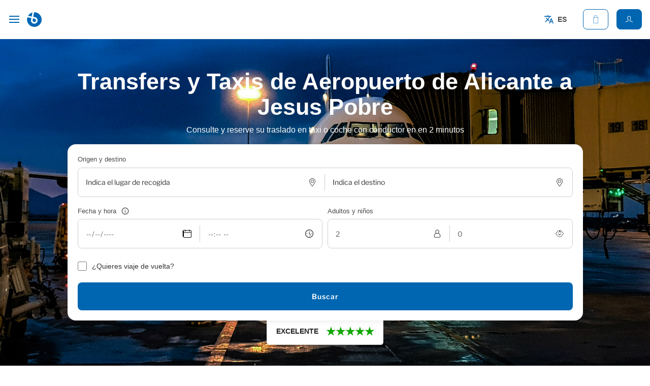

--- FILE ---
content_type: text/css
request_url: https://www.mitaxi.net/wp-content/themes/mitaxi/style.css?ver=20250415
body_size: 4645
content:
/*
Theme Name: Tema MiTaxi
Theme URL:
Description: Diseño MiTaxi
Author: Oscar Granados
Author
Template: twentyseventeen
Version: 1.0.0
Text Diseño MiTaxi para Wordpress
*/

#wpadminbar {
    display: none;
}

html {
    scroll-behavior: smooth;
    margin: 0 !important;
}

:root {
    --primary-color: #0066b1;
    --text-color: #4a4a4a;;
}

.elementor-widget-text-editor {
    color: #454244 !important;
}

.elementskit-post-image-card {
    margin-bottom: 25px;
}

/* Generals */

* {
    font-family: 'Open Sans','Helvetica',sans-serif;
}

.col-1,
.col-2,
.col-3,
.col-4,
.col-5,
.col-6,
.col-7,
.col-8,
.col-9,
.col-10,
.col-11,
.col-12 {
    max-width: 100% !important;
}

html {
    scroll-behavior: smooth;
}

p {
    margin-top: 0;
    margin-bottom: 1rem;
    color: #414141;
}

h1, h2, h3, h4, h5 {
    font-weight: bold;
    margin: 0 0 0.5rem 0;
    padding: 0;
    color: #414141;
}

h1 {
    font-size: 45px;
    line-height: 50px;
}

h2 {
    font-size: 30px;
    line-height: 33px;
}

@media screen and (max-width: 768px) {
    h1 {
        font-size: 35px;
        line-height: 38px;
    }

    h2 {
        font-size: 24px;
        line-height: 30px;
    }
}

ul {
    display: block;
    list-style-type: disc;
    margin-block-start: 1em;
    margin-block-end: 1em;
    margin-inline-start: 0px;
    margin-inline-end: 0px;
    padding-inline-start: 40px;
}

.collapse {
    display: none;
}

.collapse.show {
    display: block;
}

.container-mitaxi {
    width: 100%;
    max-width: 1280px;
    margin: 0 auto;
    padding-left: 15px;
    padding-right: 15px;
}

.container-mitaxi-small {
    max-width: 1045px;
    width: 100%;
    margin: 0 auto;
    padding-left: 15px;
    padding-right: 15px;
}

.button-mt,
.button,
.woocommerce-button,
.woocommerce-Button {
    cursor: pointer;
    height: 55px;
    padding: 8px 16px;
    display: flex;
    justify-content: center;
    align-items: center;
    border-radius: 8px;
    font-weight: 600;
    font-size: 14px;
    letter-spacing: 1px;
    -webkit-appearance: none;
    -webkit-transition: 0.3s;
    transition: 0.3s;
}

.button-mt br {
    display: none;
}

.button-mt-primary,
.button-primary,
.woocommerce-button,
.woocommerce-Button {
    border: 2px solid transparent;
    color: #fff;
    background-color: var(--primary-color);
}

.button-mt-primary:hover,
.woocommerce-button:hover,
.woocommerce-Button:hover {
    border-color: var(--primary-color);
    background-color: #fff;
    color: var(--primary-color);
}

.button-mt-primary:hover * {
    color: var(--primary-color) !important;
}

.button-mt-secondary {
    border: 2px solid var(--primary-color);
    color: var(--primary-color);
    background-color: #fff;
}

.button-mt-secondary:hover {
    background-color: #0066b121;
}

.button-mt-ternary {
    border: 2px solid #1edbcf;
    color: #303ab2;
    background-color: #1edbcf;
}

.button-mt-ternary:hover {
    background-color: #fff;
}

.fixed-top-form {
    top: 56px;
    z-index: 801;
    position: sticky !important;
    position: -webkit-sticky;
    align-self: flex-start !important;
}

.elementor-widget:not(:last-child) {
    margin-bottom: 0 !important;
}

/* Landing Page */

.landing-page-content {
    margin-top: 56px;
}

.landing-page-content .landing-page-header {
    padding: 80px 0;
    background-size: cover !important;
    border-bottom-left-radius: 16px;
    border-bottom-right-radius: 16px;
}

.landing-page-content .landing-page-header .container-mitaxi-small h1,
.landing-page-content .landing-page-header .container-mitaxi-small p {
    color: #fff;
    text-align: center;
}

.landing-page-content .landing-page-header .container-mitaxi-small .form-content #inner-page-form .form-filter {
    margin-top: 40px;
}



.landing-page-content .landing-page-text p a {
    color: var(--primary-color);
    font-weight: 500;
}

.landing-boxes {
    padding: 50px 0 50px 0;
    background: #F4F4FB;
    margin-bottom: 80px;
}

@media screen and (max-width: 768px){
    .landing-boxes .mitaxi-home-box {
        margin-bottom: 15px;
    }
}


/* Owl Carousel */

.owl-carousel  {
    position: relative;
}

.owl-carousel .owl-stage {
    padding-left: 0 !important;
}

.owl-carousel .owl-nav button {
    position: absolute;
    width: 35px;
    height: 35px;
    border-radius: 50%;
    display: flex;
    justify-content: center;
    top: 50%;
    margin-top: -17.5px;
    align-items: center;
    background-color: #fff !important;
    border: 2px solid var(--primary-color) !important;
    box-shadow: 0px 10px 40px -8px rgba(0,0,0,0.2);
    -webkit-transition: 0.3s;
    transition: 0.3s;
}

.owl-carousel .owl-nav button span {
    color: var(--primary-color);
    font-size: 20px;
    line-height: 18px;
    font-weight: 500;
    -webkit-transition: 0.3s;
    transition: 0.3s;
}

.owl-carousel .owl-nav button.owl-prev {
    left: -20px;
}

.owl-carousel .owl-nav button.owl-next {
    right: -20px;
}

.owl-carousel .owl-nav button:hover {
    background-color: var(--primary-color) !important;

}

.owl-carousel .owl-nav button:hover span {
    color: #fff;
}

.owl-carousel .owl-dots {
    width: 100%;
    display: flex;
    justify-content: center;
    align-items: center;
}

.owl-carousel .owl-dots .owl-dot {
    background-color: #cbcdeb;
    cursor: pointer;
    width: 8px;
    height: 8px;
    border-radius: 50%;
    margin: 0 8px;
}

.owl-carousel .owl-dots .owl-dot.active {
    background-color: var(--primary-color);
}


/* Header */

#site-navigation {
    position: fixed;
    background-color: #fff;
    border-bottom: 1px solid #f1f1f1;
    z-index: 999;
    top: 0px;
    left: 0;
    padding: 8px 16px 8px 8px;
    width: 100%;
    -webkit-transition: top 0.3s;
    transition: top 0.3s;
}

#site-navigation.active {
    webkit-box-shadow: 0px 10px 40px -8px rgba(0,0,0,0.2);
    -moz-box-shadow: 0px 10px 40px -8px rgba(0,0,0,0.2);
    box-shadow: 0px 10px 40px -8px rgba(0,0,0,0.2);
}

/* Subeader */

#site-navigation .menu-content {
    display: flex;
    justify-content: space-between;
    align-items: center;
}

#site-navigation .menu-content .menu-icon {
    display: none;
    width: 40px;
    height: 40px;
    margin-right: 5px;
    padding: 0 10px;
    flex-direction: column;
    justify-content: center;
    align-items: center;
}

#site-navigation .menu-content .menu-icon span {
    display: inline-block;
    width: 100%;
    height: 2px;
    background-color: var(--primary-color);
    -webkit-transition: 0.3s;
    transition: 0.3s;
}
#site-navigation .menu-content .menu-icon span:nth-child(2) {
    margin: 4px 0;
}

#site-navigation .menu-content .menu-logo {
    display: flex;
    justify-content: flex-start;
    align-items: center;
}

#site-navigation .menu-content .menu-logo .logo {
    width: 140px;
    display: flex;
    justify-content: center;
    align-items: center;
}

#site-navigation .menu-content .menu-logo .logo-mobile {
    display: none;
}

#site-navigation .menu-content .menu-logo .logo img {
    width: 100%;
    height: auto;
    margin-top: -7px;
}

#site-navigation .menu-content .menu-logo .menu-right-content {
    display: flex;
    justify-content: flex-end;
    align-items: center;
}

#site-navigation .menu-content .menu-logo .menu-right-content div[class^="menu-header-"] ul {
    display: flex;
    align-items: center;
    list-style: none;
    margin: 0;
}

#site-navigation .menu-content .menu-logo .menu-right-content div[class^="menu-header-"] ul li:last-child {
    margin-right: 0;
}


#site-navigation .menu-content .menu-logo .menu-right-content div[class^="menu-header-"] ul li {
    position: relative;
}

#site-navigation .menu-content .menu-logo .menu-right-content div[class^="menu-header-"] ul li.menu-item-has-children:hover .sub-menu {
    display: flex;
}

#site-navigation .menu-content .menu-logo .menu-right-content div[class^="menu-header-"] ul li.menu-item-has-children .sub-menu {
    display: none;
    width: 200px;
    padding: 15px;
    position: absolute;
    top: 35px;
    left: 0;
    z-index: 999;
    background-color: #fff;
    flex-direction: column;
    box-shadow: 0 2px 32px rgba(31, 37, 115, 0.2);
}

#site-navigation .menu-content .menu-logo .menu-right-content div[class^="menu-header-"] ul li.menu-item-has-children .sub-menu li a {
    height: auto;
}

#site-navigation .menu-content .menu-logo .menu-right-content div[class^="menu-header-"] ul li a {
    display: inline-block;
    position: relative;
    font-size: 14px;
    line-height: 40px;
    padding: 0 16px;
    border-radius: 8px;
    height: 40px;
    font-weight: 600;
    color: #4d4d4d;
}


#site-navigation .menu-content .menu-logo .menu-right-content div[class^="menu-header-"] ul li a:hover {
    background: #ededed;
}

#site-navigation .menu-content .menu-cart-user {
    display: flex;
    align-items: center;
}

#site-navigation .menu-content .menu-cart-user .menu-item-languages {
    cursor: pointer;
    position: relative;
    padding: 10px;
    display: flex;
    align-items: center;
    margin-right: 22px;
}

#site-navigation .menu-content .menu-cart-user .menu-item-languages img {
    width: 18px;
    height: auto;
    margin-right: 8px;
}

#site-navigation .menu-content .menu-cart-user .menu-item-languages .language-active {
    font-size: 14px;
    line-height: 40px;
    border-radius: 8px;
    text-transform: uppercase;
    height: 40px;
    font-weight: 600;
    color: #4d4d4d;
}

#site-navigation .menu-content .menu-cart-user .menu-item-languages .menu-item-hover {
    position: absolute;
    top: 60px;
    right: 0;
    background-color: #fff;
    border-radius: 16px;
    box-shadow: 0 0 12px rgba(0,0,0,.1);
    padding: 20px;
    text-decoration: none;
    width: 150px;
    display: none;
    justify-content: flex-start;
    align-items: flex-start;
    flex-direction: column;
    -webkit-transition: 0.3s;
    transition: 0.3s;
}

#site-navigation .menu-content .menu-cart-user .menu-item-languages:hover .menu-item-hover {
    z-index: 2;
    top: 50px;
    display: flex;
}

#site-navigation .menu-content .menu-cart-user .menu-item-languages .menu-item-hover p {
    display: flex;
    align-items: center;
    font-weight: bold;
    color: #000;
    font-size: 18px;
    line-height: 20px;
}
#site-navigation .menu-content .menu-cart-user .menu-item-languages .menu-item-hover p img {
    opacity: 0.6;
}

#site-navigation .menu-content .menu-cart-user .menu-item-languages .menu-item-hover ul {
    list-style: none;
    margin: 0;
    padding: 0;
}

#site-navigation .menu-content .menu-cart-user .menu-item-languages .menu-item-hover ul li {
    margin-bottom: 8px;
    opacity: 0.6;
    -webkit-transition: 0.3s;
    transition: 0.3s;
}

#site-navigation .menu-content .menu-cart-user .menu-item-languages .menu-item-hover ul li:hover,
#site-navigation .menu-content .menu-cart-user .menu-item-languages .menu-item-hover ul li.current-lang {
    opacity: 1;
}

#site-navigation .menu-content .menu-cart-user .menu-item-languages .menu-item-hover ul li.current-lang * {
    color: var(--primary-color);
    font-weight: 600;
}

#site-navigation .menu-content .menu-cart-user .menu-item-languages .menu-item-hover ul li:last-child {
    margin-bottom: 0;
}

#site-navigation .menu-content .menu-cart-user .menu-item a {
    border: 1px solid var(--primary-color);
    color: var(--primary-color);
    border-radius: 8px;
    box-sizing: border-box;
    cursor: pointer;
    display: flex;
    align-items: center;
    font-size: 14px;
    font-weight: 600;
    height: 40px;
    line-height: normal;
    min-width: 40px;
    outline: 0;
    padding: 0 16px;
    position: relative;
    text-decoration: none;
    text-transform: none;
    -webkit-user-select: none;
    -ms-user-select: none;
    user-select: none;
    white-space: nowrap;
}
#site-navigation .menu-content .menu-cart-user .menu-item a svg {
    width: 16px;
    height: auto;
    fill: var(--primary-color);
    margin-right: 8px;
}

#site-navigation .menu-content .menu-cart-user .menu-item:last-child a {
    background-color: var(--primary-color);
    color: #fff;
}

#site-navigation .menu-content .menu-cart-user .menu-item:last-child a svg {
    fill: #fff;
}

@media screen and (max-width: 1280px) {
    #site-navigation .menu-content .menu-icon {
        display: flex;
    }

    #site-navigation .menu-content .menu-icon.active span:nth-child(1) {
        transform: translate(0, 4px) rotate(-45deg);
    }

    #site-navigation .menu-content .menu-icon.active span:nth-child(2) {
        opacity: 0;
    }

    #site-navigation .menu-content .menu-icon.active span:nth-child(3) {
        transform: translate(0, -8px) rotate(45deg);
    }

    #site-navigation .menu-content .menu-logo .logo {
        display: none;
    }

    #site-navigation .menu-content .menu-logo .logo-mobile {
        display: flex;
        justify-content: center;
        align-items: center;
    }

    #site-navigation .menu-content .menu-logo .menu-right-content {
        background-color: #fff;
        position: fixed;
        top: 56px;
        left: -200vw;
        width: 100vw;
        height: 100vh;
        border-top: 1px solid var(--primary-color);
        -webkit-transition: 0.3s;
        transition: 0.3s;
    }

    #site-navigation .menu-content .menu-logo .menu-right-content.active {
        left: 0;
    }

    #site-navigation .menu-content .menu-logo .menu-right-content div[class^="menu-header-"] {
        padding-top: 40px;
        width: 100%;
        height: 100%;
        display: flex;
        justify-content: flex-start;
        align-items: flex-start;
    }

    #site-navigation .menu-content .menu-logo .menu-right-content div[class^="menu-header-"] ul {
        flex-direction: column;
        justify-content: center;
        align-items: center;
    }

    #site-navigation .menu-content .menu-logo .menu-right-content div[class^="menu-header-"] ul li {
        width: 100%;
        text-align: left;
    }

    #site-navigation .menu-content .menu-cart-user .menu-item a svg {
        margin: 0;
    }
    #site-navigation .menu-content .menu-cart-user .menu-item a span {
        display: none;
    }
}


/* Home */

.mitaxi-home-box {
    background-color: #fff;
    border-radius: 16px;
    box-shadow: 0 0 12px rgba(0,0,0,.1);
    padding: 18px;
    text-decoration: none;
    width: 100%;
    display: flex;
    justify-content: flex-start;
    align-items: flex-start;
    flex-direction: column;
}

.mitaxi-home-box .mitaxi-home-box-icon {
    background: linear-gradient(180deg,rgba(48,58,178,.12),rgba(48,58,178,.014));
    border-radius: 8px;
    margin-bottom: 8px;
    padding: 8px;
    display: flex;
    justify-content: center;
    align-items: center;
}

.mitaxi-home-box .mitaxi-home-box-icon img {
    width: 32px;
    height: auto;
}

.mitaxi-home-box .mitaxi-home-box-text {
    font-size: 14px;
    font-weight: 700;
    line-height: 20.8px;
    color: #1d1d1d;
}



.header-text-mitaxi {
    padding-bottom: 40px;
    position: relative;
}

.header-text-mitaxi:after {
    content: '';
    position: absolute;
    bottom: 0;
    left: 0;
    background: linear-gradient(90deg,var(--primary-color),rgba(30,219,207,.5));
    border-radius: 8px;
    height: 8px;
    margin: 24px 0;
    width: 144px;
}

.header-text-mitaxi p {
    font-size: 24px;
    line-height: 33.6px;
}

@media screen and (max-width: 768px) {
    .header-text-mitaxi p {
        font-size: 18px;
        line-height: 20px;
    }
}

/* Footer */

footer {
    width: 100%;
    padding: 48px 0 32px 0;
    background-color: var(--primary-color);
}

footer .footer-header {
    display: flex;
    align-items: center;
    border-bottom: 1px solid hsla(0,0%,100%,.2);
    padding-bottom: 32px;
}


footer .footer-header .certficates-image {
    display: flex;
    align-items: center;
    padding: 0 32px
}

footer .footer-header .certficates-image a {
    display: flex;
    justify-content: center;
    align-items: center;
}

footer .footer-header .certficates-image a img {
    max-height: 70px;
    width: auto;
    margin-right: 15px;
}

footer .footer-header svg {
    width: 24px;
    height: auto;
    fill: #fff;
    margin-right: 8px;
}


footer .container-mitaxi .columns-footer {
    margin-top: 40px;
}

footer .container-mitaxi .columns-footer .column-footer ul  {
    padding: 0;
}

footer .container-mitaxi .columns-footer .column-footer ul li a {
    color: #fff;
    display: inline-block;
    font-size: 14px;
    line-height: 24px;
    margin: 0;
    padding: 2px 0;
    border: none !important;
    box-shadow: none !important;
}

footer .container-mitaxi .columns-footer .column-footer h2 {
    color: #fff;
    font-size: 16px;
    font-weight: 600;
    margin: 0 0 16px;
}


footer .container-mitaxi .subfooter-legal {
    margin-top: 40px;
    width: 100%;
    display: flex;
    justify-content: space-between;
    align-items: flex-end;
}

footer .container-mitaxi .subfooter-legal p {
    margin: 0;
    font-size: 12px;
    line-height: 14px;
    color: #fff;
}

footer .container-mitaxi .subfooter-legal p a {
    color: #fff;
}

footer .container-mitaxi .subfooter-legal .subfooter-legal-payments {
    display: flex;
    justify-content: flex-end;
    align-items: center;
}

footer .container-mitaxi .subfooter-legal .subfooter-legal-payments img {
    width: 115px;
    height: auto;
    aspect-ratio: 3/2;
    object-fit: contain;
}

@media screen and (max-width: 768px) {
    footer .container-mitaxi .subfooter-legal {
        flex-direction: column;
        justify-content: flex-start;
        align-items: flex-start;
    }
}



/* Forms */

label {
    font-size: 13px;
    color: var(--text-color);
    font-weight: 400;
}

.form-group-mitaxi {
    width: 100%;
}

.form-group-mitaxi label {
    font-size: 13px;
    color: var(--text-color);
    font-weight: 400;
}

.form-group-mitaxi input,
.form-group-mitaxi select {
    width: 100%;
    height: 100%;
    min-height: 56px;
    background: #fff;
    border: transparent;
    border-radius: 8px;
    font-size: 16px;
    padding: 8px 16px;
    -moz-appearance: none;
    -webkit-appearance: none;
    -ms-progress-appearance: none;
}

@media screen and (max-width: 768px) {

    .form-group-mitaxi input,
    .form-group-mitaxi select {
        min-height: 45px;
    }
}

.form-group-mitaxi-check {
    display: flex;
    align-items: center;
}

.form-group-mitaxi-check input {
    border-radius: 8px;
    width: 18px;
    height: 18px;
    margin-right: 10px;
}

@media screen and (max-width: 768px){
    .woocommerce form .form-row-first,
    .woocommerce form .form-row-last,
    .woocommerce-page form .form-row-first,
    .woocommerce-page form .form-row-last {
        width: 100%;
    }
}

/* Icons Home */

.icon-text-home {
    display: flex;
    flex-direction: column;
    width: 80%;
}

.icon-text-home img {
    width: 65px;
    height: auto;
}

.icon-text-home .icon-text-home-subtitle {
    margin: 15px 0;
    text-transform: uppercase;
    letter-spacing: 1px;
    font-weight: 400;
    color: var(--text-color);
    font-size: 13px;
}

.icon-text-home .icon-text-home-title {
    font-weight: 700;
    color: var(--text-color);
    font-size: 22px;
    margin-bottom: 10px;
}


/* Woocommerce */

#coupon_errors .woocommerce-message {
    margin-top: 15px;
    padding: 15px;
    border-radius: 8px;
}

.woocommerce #content table.cart td.actions .coupon,
.woocommerce table.cart td.actions .coupon,
.woocommerce-page #content table.cart td.actions .coupon,
.woocommerce-page table.cart td.actions .coupon {
    float: none;
    width: 100%;
    display: flex;
    justify-content: flex-end;
}

.woocommerce-order-details .ride-data-content {
    width: 100%;
    display: flex;
    flex-wrap: wrap;
    margin-top: 20px;
}

.woocommerce-order-details .ride-data-content .ride-box {
    position: relative;
    width: 100%;
    height: 200px;
    padding: 20px;
    border-radius: 16px;
    display: flex;
    flex-direction: column;
    justify-content: center;
    align-items: center;
    font-size: 13px;
    line-height: 16px;
    text-align: center;
    margin: 0 20px 20px 0;
}

.woocommerce-order-details .ride-data-content .ride-box:before {
    bottom: 0;
    content: "";
    display: block;
    left: 0;
    opacity: .12;
    border-radius: 16px;
    position: absolute;
    right: 0;
    top: 0;
    background: linear-gradient(#303ab2,rgba(247,149,0,.2));
}



.woocommerce-order-details .ride-data-content .ride-box img {
    width: 30px;
    height: auto;
    margin-bottom: 15px;
}

.woocommerce-order-details .ride-data-content .ride-box span {
    font-weight: bold;
    font-size: 16px;
    line-height: 18px;
    margin-bottom: 10px;
    color: var(--primary-color);
}

.woocommerce-order-details .vehicle-data-content {
    width: 100%;
    margin-top: 20px;
    padding: 20px;
    border-radius: 15px;
    box-shadow: -4px -1px 72px -26px rgba(0, 0, 0, 0.1);
}

.woocommerce-order-details .vehicle-data-content .vehicle-data-content-header {
    width: 100%;
    display: flex;
    align-items: center;
    margin-bottom: 20px;
}

.woocommerce-order-details .vehicle-data-content .vehicle-data-content-header img {
    width: 150px;
    height: auto;
    margin-right: 10px;
}

.woocommerce-order-details .vehicle-data-content .vehicle-data-content-header p {
    font-weight: bold;
    color: var(--primary-color);
}

.woocommerce-order .complete-order-box .complete-order-box-header {
    display: flex;
    align-items: center;
    margin-bottom: 40px;
}

.woocommerce-order .complete-order-box .complete-order-box-header img {
    width: 40px;
    margin-right: 15px;
}

.woocommerce-order .complete-order-box .complete-order-box-header h2 {
    color: #00b850;
    margin: 0;
}

.woocommerce-order .woocommerce-bacs-bank-details {
    margin: 40px 0;
    width: 100%;
    padding: 20px;
    border-radius: 15px;
    box-shadow: -4px -1px 72px -26px rgba(0, 0, 0, 0.1);
}

.woocommerce-order-details .vehicle-data-content-extras {
    width: 100%;
    margin-top: 20px;
    padding: 20px;
    border-radius: 15px;
    box-shadow: -4px -1px 72px -26px rgba(0, 0, 0, 0.1);
}

#billing_field {
    display: none;
}

.woocommerce-checkout-review-order .ppc-button-wrapper {
    margin-top: -55px;
    margin-bottom: 100px;
}

.woocommerce-billing-fields #billing_phone_field .woocommerce-input-wrapper {
    display: flex;
    align-items: center;
}

/* My Account */

.user-tab-navigation {
    margin: 0 auto 50px auto;
    overflow: auto;
    white-space: nowrap;
    width: 100%;
}

.user-tab-navigation .user-tab-navigation-list {
    display: flex;
    max-width: 100%;
    padding: 0;
    justify-content: center;
    align-items: center;
    margin: 0 auto;
    list-style: none;
}

.user-tab-navigation .user-tab-navigation-list li {
    margin: 0 8px;
    min-width: 100px;
    padding: 8px;
    align-items: center;
    border-bottom: 4px solid #fff;
    color: #353535;
    cursor: pointer;
}

.user-tab-navigation .user-tab-navigation-list li.is-active {
    border-bottom: 4px solid var(--primary-color);
}

.user-tab-navigation .user-tab-navigation-list li a {
    display: flex;
    flex-direction: column;
    justify-content: center;
    align-items: center;
}


.user-tab-navigation .user-tab-navigation-list li a .my-account-icon {
    border-radius: 16px;
    display: flex;
    justify-content: center;
    align-items: center;
    height: 50px;
    margin-bottom: 8px;
    overflow: hidden;
    position: relative;
    width: 50px;
}



.user-tab-navigation .user-tab-navigation-list li a .my-account-icon:before {
    bottom: 0;
    content: "";
    display: block;
    left: 0;
    opacity: .12;
    position: absolute;
    right: 0;
    top: 0;
}

.user-tab-navigation .user-tab-navigation-list li:nth-child(1) a .my-account-icon:before {
    background: linear-gradient(#00a99d,rgba(247,149,0,.2));
}

.user-tab-navigation .user-tab-navigation-list li:nth-child(2) a .my-account-icon:before {
    background: linear-gradient(#e3165b,rgba(227,22,91,.12));
}

.user-tab-navigation .user-tab-navigation-list li:nth-child(3) a .my-account-icon:before {
    background: linear-gradient(#f79500,rgba(247,149,0,.12));
}

.user-tab-navigation .user-tab-navigation-list li:nth-child(4) a .my-account-icon:before {
    background: linear-gradient(#303ab2,rgba(247,149,0,.2));
}

.user-tab-navigation .user-tab-navigation-list li:nth-child(5) a .my-account-icon:before {
    background: linear-gradient(#f79500,rgba(247,149,0,.12));
}

.user-tab-navigation .user-tab-navigation-list li a .my-account-icon p {
    margin-bottom: 0;
}
.user-tab-navigation .user-tab-navigation-list li a .my-account-icon img {
    height: 24px;
    width: 24px;
}

@media  screen and (max-width: 769px) {

    .user-tab-navigation .user-tab-navigation-list {
        justify-content: flex-start;
        overflow-y: auto;
    }

    .woocommerce table.shop_table_responsive tr td, .woocommerce-page table.shop_table_responsive tr td {
        display: flex;
        text-align: right!important;
        justify-content: space-between;
    }
}


/* WPForms */

.wpforms-container .wpforms-field {
    padding: 0 0 15px 0 !important;
}

div.wpforms-container-full {
    margin: 0 auto !important;
}

/* 404 */

.error-404-mitaxi {
    margin-top: 56px;
    margin-bottom: 56px;
    padding: 100px 0px 100px 0px;
}

.error-404-mitaxi .container-mitaxi {
    display: flex;
    align-items: center;
}

@media  screen and (max-width: 769px) {
    .error-404-mitaxi .container-mitaxi {
        flex-direction: column;
        justify-content: center;
        align-items: center;
    }
}

.error-message-mt {
    background-color: #fce4e4;
    border: 1px solid #fcc2c3;
    width: 100%;
    border-radius: 8px;
    color: darkred;
    padding: 20px 30px;
}


.check-message-mt {
    background-color: #e5fcc8;
    border: 1px solid #dcfccc;
    width: 100%;
    border-radius: 8px;
    color: green;
    padding: 20px 30px;
}


#demands-home .recomentation-item,
#recomendations-home .recomentation-item {
    height: 450px;
    background-size: cover !important;
    padding: 30px;
    border-radius: 16px;
    display: flex;
    flex-direction: column;
    justify-content: flex-end;
}

#demands-home .recomentation-item .text-content,
#recomendations-home .recomentation-item .text-content {
    padding: 10px;
    background-color: #fff;
    border-radius: 8px;
}

#demands-home .recomentation-item .text-content p,
#recomendations-home .recomentation-item .text-content p {
    color: #212121;
    font-weight: 600;
    font-size: 16px;
    text-align: left;
    margin: 0;
}

#demands-home .recomentation-item .text-content p:last-child,
#recomendations-home .recomentation-item .text-content p:last-child {
    opacity: 0.6;
}

/* Card Travel MiTaxi */

.card-travel-mitaxi {
    width: 100%;
    box-shadow: -1px 6px 31px -20px rgba(0, 0, 0, 0.4);
    border-radius: 8px;
}

.card-travel-mitaxi .card-travel-header {

    padding: 12px;
    background: var(--primary-color);
    color: #fff;
    border-top-left-radius: 8px;
    border-top-right-radius: 8px;
}

.card-travel-mitaxi .card-travel-header * {
    color: #fff;
    font-size: 16px;
    line-height: 22px;
    margin: 0;
    font-weight: 400;
}

.card-travel-mitaxi .card-travel-body {
    padding: 20px;
    background: #fff;
    border-bottom-right-radius: 12px;
    border-bottom-left-radius: 12px;
}


.card-travel-mitaxi .card-travel-body h4 {
    font-size: 15px;
    line-height: 20px;
}

.card-travel-mitaxi .card-travel-body ul {
    list-style: none;
    padding-left: 0;
}

.card-travel-mitaxi .card-travel-body ul li {
    font-size: 15px;
    line-height: 20px;
    padding-bottom: 5px;
}

.card-travel-mitaxi .card-travel-body ul li a {
    color: var(--primary-color);
}

.card-travel-mitaxi .card-travel-body ul li a:hover {
    text-decoration: underline;
}

.card-travel-mitaxi .card-travel-body ul li::before {
    content: '';
    width: 7px;
    height: 7px;
    background: var(--primary-color);
    border-radius: 50%;
    display: inline-block;
    margin-right: 0.5em;
    margin-top: -2px;
    vertical-align: middle;
}

.reviews-mitaxi {
    width: 100%;
    display: grid;
    grid-template-columns: repeat(auto-fill, minmax(350px, 1fr));
    gap: 20px;
}

.reviews-mitaxi .review-mitaxi-card {
    padding: 15px;
    border: 1px solid #CECECE;
    border-radius: 8px;
}

.reviews-mitaxi .review-mitaxi-card .opinions-item-start {
    margin-bottom: 15px;
}

.reviews-mitaxi .review-mitaxi-card .opinions-item-start span {
    color: #e2e2e2;
}

.reviews-mitaxi .review-mitaxi-card .opinions-item-start span.checked {
    color: orange;
}

/* Pagination MiTaxi */

.pagination-mitaxi * {
    font-weight: normal;
}

.pagination-mitaxi a {
    color: var(--primary-color);
    text-decoration: underline !important;
}

.pagination-mitaxi span {
    display: inline-block;
    margin: 0 15px;
}

.pagination-mitaxi a.disabled {
    text-decoration: none !important;
    color: #869791;
}

.pagination-mitaxi a:hover {
    box-shadow: none !important;
}

--- FILE ---
content_type: text/css
request_url: https://www.mitaxi.net/wp-content/themes/mitaxi/dist/app.css
body_size: 4039
content:
.general-form[data-v-0068646a] {
  position: relative;
  width: 100%;
  z-index: 2;
  border-radius: 16px;
  padding: 20px;
  background-color: #fff;
  box-shadow: 0 0 12px rgba(0, 0, 0, 0.1);
}
.general-form .header-tabs-form[data-v-0068646a] {
  width: 100%;
  display: flex;
  align-items: center;
  margin-bottom: 15px;
}
.general-form .header-tabs-form .header-tab-form[data-v-0068646a] {
  cursor: pointer;
  display: flex;
  justify-content: flex-start;
  align-items: center;
  min-width: 100px;
  padding: 12px 16px;
  font-size: 12px;
  border: 1px solid var(--primary-color);
  border-radius: 50px;
  color: var(--primary-color);
  margin-right: 10px;
  -webkit-transition: 0.3s;
  transition: 0.3s;
}
.general-form .header-tabs-form .header-tab-form img[data-v-0068646a] {
  width: 23px;
  height: auto;
  margin-right: 5px;
}
.general-form .header-tabs-form .header-tab-form.active[data-v-0068646a] {
  background-color: var(--primary-color);
  color: #fff;
}
.general-form .row[data-v-0068646a] {
  margin-right: -5px;
  margin-left: -5px;
}
.general-form .row [class^=col-][data-v-0068646a] {
  padding-left: 5px;
  padding-right: 5px;
}
.general-form form[data-v-0068646a] {
  width: 100%;
}
.general-form form .label-info-icon[data-v-0068646a] {
  width: 100%;
  display: flex;
  justify-content: flex-start;
  align-items: center;
}
.general-form form .label-info-icon .label-info-icon-content[data-v-0068646a] {
  cursor: pointer;
  margin-left: 10px;
  display: flex;
  align-items: center;
  position: relative;
}
.general-form form .label-info-icon .label-info-icon-content img[data-v-0068646a] {
  width: 15px;
  height: auto;
}
.general-form form .label-info-icon .label-info-icon-content .label-info-icon-content-text[data-v-0068646a] {
  z-index: 99;
  display: none;
  position: absolute;
  top: 15px;
  left: 0;
  width: 250px;
  padding: 10px;
  border-radius: 6px;
  background: #fff;
  box-shadow: 0 0 12px rgba(0, 0, 0, 0.1);
}
.general-form form .label-info-icon .label-info-icon-content .label-info-icon-content-text p[data-v-0068646a] {
  color: #262626;
  margin: 0;
  font-size: 13px;
  font-weight: 500;
  text-align: left;
}
.general-form form .label-info-icon .label-info-icon-content:hover .label-info-icon-content-text[data-v-0068646a] {
  display: block;
}
.general-form form .form-group-mitaxi-check span[data-v-0068646a] {
  font-size: 14px;
  line-height: 16px;
}
.general-form form .form-group-mitaxi-icon[data-v-0068646a] {
  position: relative;
}
.general-form form .form-group-mitaxi-icon input[data-v-0068646a] {
  padding-left: 15px;
  z-index: 1;
}
.general-form form .form-group-mitaxi-icon img[data-v-0068646a] {
  pointer-events: none;
  position: absolute;
  top: 50%;
  margin-top: -8px;
  right: 17px;
  z-index: 2;
  width: 16px;
  background: #fff;
}
.general-form form .general-form-group[data-v-0068646a] {
  display: flex;
  border: 1px solid #cecece;
  border-radius: 8px;
  width: 100%;
  margin-bottom: 10px;
}
.general-form form .general-form-group .form-group-mitaxi-search[data-v-0068646a] {
  position: relative;
}
.general-form form .general-form-group .form-group-mitaxi-search[data-v-0068646a]:after {
  z-index: 3;
  content: "";
  position: absolute;
  top: 12px;
  bottom: 12px;
  width: 1px;
  right: 0;
  background: #cecece;
}
.general-form form .general-form-group .form-group-mitaxi-search input[data-v-0068646a] {
  font-size: 14px;
  position: relative;
}
.general-form form .general-form-group .form-group-mitaxi-search[data-v-0068646a]:last-child:after {
  content: none;
}
.general-form form .general-form-group.general-form-group-two .form-group-mitaxi[data-v-0068646a] {
  flex-basis: 50%;
  width: 50%;
}
.general-form form .button-mt-primary[data-v-0068646a] {
  width: 100%;
}
.general-form form .form-group-mitaxi-search[data-v-0068646a] {
  position: relative;
}
.general-form form .form-group-mitaxi-search .search-zone[data-v-0068646a] {
  z-index: 10;
  width: 100%;
  position: absolute;
  top: 70px;
  padding: 13px;
  background-color: #fff;
  border-radius: 16px;
  box-shadow: 0 0 12px rgba(0, 0, 0, 0.1);
}
.general-form form .form-group-mitaxi-search .search-zone p[data-v-0068646a] {
  color: #3b3b3b;
  font-size: 13px;
  margin: 0;
}
.general-form form .form-group-mitaxi-search .search-zone ul[data-v-0068646a] {
  list-style: none;
  margin: 0;
  padding: 0;
}
.general-form form .form-group-mitaxi-search .search-zone ul li[data-v-0068646a] {
  cursor: pointer;
  font-size: 13px;
  padding: 8px 0;
  border-bottom: 1px solid #CECECE;
}
.general-form form .form-group-mitaxi-search .search-zone ul li[data-v-0068646a]:hover {
  background-color: #CECECE;
}
.general-form form .form-group-mitaxi-search .search-zone ul li[data-v-0068646a]:last-child {
  border-bottom: 0;
}
.general-form .error-steps[data-v-0068646a] {
  margin-top: 15px;
  padding: 15px;
  background-color: white;
  border-radius: 8px;
}
.general-form .error-steps *[data-v-0068646a] {
  color: darkred;
  font-weight: 600;
}
.general-form .error-steps p[data-v-0068646a] {
  margin-bottom: 0;
}
.general-form .error-steps ul[data-v-0068646a] {
  margin: 0;
}
.mitaxi-stars[data-v-0068646a] {
  z-index: 1;
  display: flex;
  justify-content: center;
  align-items: center;
  position: relative;
  margin-left: auto;
  margin-right: auto;
  max-width: 230px;
  margin-top: -5px;
  background-color: #fff;
  border-bottom-left-radius: 5px;
  border-bottom-right-radius: 5px;
  border: 1px solid #e2e2e2;
  max-height: 53px;
  padding: 15px;
}
.mitaxi-stars .stars[data-v-0068646a] {
  color: #10a500;
  font-size: 21px;
  line-height: 20px;
}
.mitaxi-stars span[data-v-0068646a] {
  display: inline-block;
  font-size: 14px;
  line-height: 23px;
  text-transform: uppercase;
  font-weight: 700;
  color: #212121;
}
@media screen and (max-width: 768px) {
.general-form form .general-form-group.general-form-group-wrap[data-v-0068646a] {
    flex-wrap: wrap;
}
.general-form form .general-form-group.general-form-group-wrap .form-group-mitaxi-search[data-v-0068646a]:after {
    content: none;
}
.general-form form .general-form-group.general-form-group-wrap .form-group-mitaxi[data-v-0068646a] {
    flex-basis: 100%;
    width: 100%;
}
}
#recomendations-home .recomentation-item[data-v-f20b151e] {
  height: 450px;
  background-size: cover !important;
  padding: 30px;
  border-radius: 16px;
  display: flex;
  flex-direction: column;
  justify-content: flex-end;
}
#recomendations-home .recomentation-item .text-content[data-v-f20b151e] {
  padding: 10px;
  background-color: #fff;
  border-radius: 8px;
}
#recomendations-home .recomentation-item .text-content p[data-v-f20b151e] {
  color: #212121;
  font-weight: 600;
  font-size: 16px;
  text-align: left;
  margin: 0;
}
#recomendations-home .recomentation-item .text-content p[data-v-f20b151e]:last-child {
  opacity: 0.6;
}
#demands-home .recomentation-item[data-v-62661fa0] {
  height: 450px;
  background-size: cover !important;
  padding: 30px;
  border-radius: 16px;
  display: flex;
  flex-direction: column;
  justify-content: flex-end;
}
#demands-home .recomentation-item .text-content[data-v-62661fa0] {
  padding: 10px;
  background-color: #fff;
  border-radius: 8px;
}
#demands-home .recomentation-item .text-content p[data-v-62661fa0] {
  color: #212121;
  font-weight: 600;
  font-size: 16px;
  text-align: left;
  margin: 0;
}
#demands-home .recomentation-item .text-content p[data-v-62661fa0]:last-child {
  opacity: 0.6;
}
#opinion-home-content .opinion-home-content-text {
  width: 100%;
  z-index: 2;
  border-radius: 16px;
  padding: 50px 24px 100px 24px;
  background-color: var(--primary-color);
}
#opinion-home-content .opinion-home-content-text * {
  text-align: center;
  color: #fff;
}
#opinion-home-content .opinion-home-content-text p {
  font-size: 24px;
  line-height: 33.6px;
}
#opinion-home-content .opinion-home-slider {
  margin-top: -75px;
}
#opinion-home-content .opinion-home-slider #opinions-home .owl-stage-outer {
  padding: 25px 0;
}
#opinion-home-content .opinion-home-slider #opinions-home .opinion-item {
  padding: 30px;
  border-radius: 16px;
  background-color: #fff;
  -webkit-box-shadow: -1px 6px 31px -20px rgba(0, 0, 0, 0.4);
  -moz-box-shadow: -1px 6px 31px -20px rgba(0, 0, 0, 0.4);
  box-shadow: -1px 6px 31px -20px rgba(0, 0, 0, 0.4);
}
#opinion-home-content .opinion-home-slider #opinions-home .opinion-item .opinions-item-start {
  width: 100%;
  display: flex;
  align-items: center;
  margin: 5px 0;
}
#opinion-home-content .opinion-home-slider #opinions-home .opinion-item .opinions-item-start span {
  color: #e5e5e5;
}
#opinion-home-content .opinion-home-slider #opinions-home .opinion-item .opinions-item-start span.checked {
  color: orange;
}
#opinion-home-content .opinion-home-slider #opinions-home .opinion-item .opinion-item-header {
  display: flex;
  align-items: center;
  margin-bottom: 20px;
}
#opinion-home-content .opinion-home-slider #opinions-home .opinion-item .opinion-item-header .opinion-items-header-text p {
  font-size: 16px;
  line-height: 1;
  font-weight: 600;
  margin: 0;
}
#home-vehicles-types {
  background-color: var(--primary-color);
  border-radius: 32px 32px 0 0;
  padding: 80px 0;
}
#home-vehicles-types .text-header-vehicles {
  margin-bottom: 60px;
}
#home-vehicles-types .text-header-vehicles * {
  color: #fff;
  text-align: center;
}
#home-vehicles-types .vehicle-type {
  border-radius: 16px;
  background-color: #fff;
  padding: 40px 0 0 0;
  display: flex;
  flex-direction: column;
  justify-content: center;
  align-items: center;
}
#home-vehicles-types .vehicle-type .vehicle-type-text {
  margin-top: 25px;
  background-color: #efefef;
  padding: 32px;
  border-radius: 0 0 18px 18px;
}
#home-vehicles-types .vehicle-type .vehicle-type-text a {
  display: flex;
  align-items: center;
}
#home-vehicles-types .vehicle-type .vehicle-type-text a:hover {
  text-decoration: underline;
}
#home-vehicles-types .vehicle-type .vehicle-type-text a svg {
  margin-left: 8px;
  height: 16px;
  width: 16px;
}
.result-form-filter[data-v-1570ec50] {
  padding: 50px;
  height: 100%;
}
.result-form-filter .result-form-header-mobile[data-v-1570ec50] {
  display: none;
}
.result-form-filter .header-tabs-form[data-v-1570ec50] {
  width: 100%;
  display: flex;
  align-items: center;
  margin-bottom: 15px;
}
.result-form-filter .header-tabs-form .header-tab-form[data-v-1570ec50] {
  cursor: pointer;
  display: flex;
  justify-content: flex-start;
  align-items: center;
  min-width: 100px;
  padding: 12px 16px;
  font-size: 12px;
  border: 1px solid var(--primary-color);
  border-radius: 50px;
  color: var(--primary-color);
  margin-right: 10px;
  -webkit-transition: 0.3s;
  transition: 0.3s;
}
.result-form-filter .header-tabs-form .header-tab-form img[data-v-1570ec50] {
  width: 23px;
  height: auto;
  margin-right: 5px;
}
.result-form-filter .header-tabs-form .header-tab-form.active[data-v-1570ec50] {
  background-color: var(--primary-color);
  color: #fff;
}
.result-form-filter form[data-v-1570ec50] {
  padding: 16px;
  background: #fff;
  border-radius: 8px;
  width: 100%;
}
.result-form-filter form .form-group-mitaxi-search[data-v-1570ec50] {
  position: relative;
}
.result-form-filter form .form-group-mitaxi-search .search-zone[data-v-1570ec50] {
  z-index: 10;
  width: 100%;
  max-width: 450px;
  position: fixed;
  top: 175px;
  padding: 13px;
  background-color: #fff;
  border-radius: 16px;
  box-shadow: 0 0 12px rgba(0, 0, 0, 0.1);
}
.result-form-filter form .form-group-mitaxi-search .search-zone p[data-v-1570ec50] {
  color: #3b3b3b;
  font-size: 13px;
  margin: 0;
}
.result-form-filter form .form-group-mitaxi-search .search-zone ul[data-v-1570ec50] {
  list-style: none;
  margin: 0;
  padding: 0;
}
.result-form-filter form .form-group-mitaxi-search .search-zone ul li[data-v-1570ec50] {
  cursor: pointer;
  font-size: 13px;
  padding: 8px 0;
  border-bottom: 1px solid #CECECE;
}
.result-form-filter form .form-group-mitaxi-search .search-zone ul li[data-v-1570ec50]:hover {
  background-color: #CECECE;
}
.result-form-filter form .form-group-mitaxi-search .search-zone ul li[data-v-1570ec50]:last-child {
  border-bottom: 0;
}
.result-form-filter form .form-group-mitaxi[data-v-1570ec50] {
  margin-right: 16px;
  min-width: 180px;
}
.result-form-filter form .form-group-mitaxi input[data-v-1570ec50], .result-form-filter form .form-group-mitaxi select[data-v-1570ec50] {
  border: 1px solid #dcdcdc;
  color: #353535;
  font-size: 13px;
  padding: 10px;
}
.result-form-filter .error-steps[data-v-1570ec50] {
  width: 100%;
  margin: 0 15px;
  padding: 15px;
  border: 1px solid darkred;
  background-color: white;
  border-radius: 8px;
}
.result-form-filter .error-steps *[data-v-1570ec50] {
  color: darkred;
  font-weight: 600;
  font-size: 12px;
}
.result-form-filter .error-steps p[data-v-1570ec50] {
  margin-bottom: 0;
}
.result-form-filter .error-steps ul[data-v-1570ec50] {
  margin: 0;
}
@media screen and (max-width: 1300px) {
.result-form-filter[data-v-1570ec50] {
    padding: 50px 25px;
}
}
@media screen and (max-width: 1024px) {
.result-form-filter[data-v-1570ec50] {
    position: fixed;
    bottom: calc(-70vh + 28px);
    height: 70vh;
    left: 5px;
    width: calc(100% - 10px);
    background: #fff;
    padding: 30px 20px;
    box-shadow: rgba(124, 124, 131, 0.38) 0px -3px 16px 1px;
    border-radius: 9px;
    -webkit-transition: 0.3s;
    transition: 0.3s;
}
.result-form-filter .result-form-header-mobile[data-v-1570ec50] {
    width: 100%;
    display: flex;
    justify-content: center;
    align-items: center;
}
.result-form-filter .result-form-header-mobile .result-form-header-mobile-arrow[data-v-1570ec50] {
    cursor: pointer;
    margin-top: -50px;
    width: 38px;
    height: 38px;
    background: #fff;
    border-radius: 60px;
    display: flex;
    justify-content: center;
    align-items: center;
    -webkit-transition: 0.3s;
    transition: 0.3s;
}
.result-form-filter .result-form-header-mobile .result-form-header-mobile-arrow svg[data-v-1570ec50] {
    width: 20px;
    height: auto;
}
.result-form-filter .result-form-header-mobile .result-form-header-mobile-arrow[data-v-1570ec50]:hover {
    box-shadow: rgba(124, 124, 131, 0.38) 0px -3px 16px 1px;
}
.result-form-filter .result-form-header-mobile .result-form-header-mobile-arrow.rotate-arrow[data-v-1570ec50] {
    transform: rotate(180deg);
}
.result-form-filter .result-form-filter-content[data-v-1570ec50] {
    height: 100%;
    overflow-y: auto;
}
.result-form-filter form[data-v-1570ec50] {
    padding: 16px 0;
}
.result-form-filter.active[data-v-1570ec50] {
    bottom: 0;
}
}
#map-from-to[data-v-425579b1] {
  height: 320px;
  width: 100%;
  margin-bottom: 20px;
}
#map-from-to *[data-v-425579b1] {
  height: 320px;
  width: 100%;
}
#map-from-to iframe[data-v-425579b1] {
  height: 100%;
  filter: grayscale(100);
  opacity: 0.8;
  border-radius: 8px;
}
.modal-mt[data-v-fd41c3bc] {
  z-index: 999;
  position: fixed;
  top: 0;
  left: 0;
  width: 100%;
  height: 100vh;
  display: flex;
  justify-content: center;
  align-items: center;
  background-color: rgba(0, 0, 0, 0.3);
}
.modal-mt .modal-mt-content[data-v-fd41c3bc] {
  width: 90%;
  max-width: 500px;
  padding: 40px 30px;
  background-color: #fff;
  border-radius: 15px;
}
.modal-mt .modal-mt-content .modal-mt-title[data-v-fd41c3bc] {
  text-align: center;
  font-weight: bold;
  font-size: 18px;
  line-height: 22px;
  margin-bottom: 15px;
}
.modal-mt .modal-mt-content .modal-mt-footer[data-v-fd41c3bc] {
  margin-top: 20px;
}
.modal-mt[data-v-4e8fcd28] {
  z-index: 999;
  position: fixed;
  top: 0;
  left: 0;
  width: 100%;
  height: 100vh;
  display: flex;
  justify-content: center;
  align-items: center;
  background-color: rgba(0, 0, 0, 0.3);
}
.modal-mt .modal-mt-content[data-v-4e8fcd28] {
  width: 90%;
  max-width: 500px;
  padding: 40px 30px;
  background-color: #fff;
  border-radius: 15px;
}
.modal-mt .modal-mt-content .modal-mt-title[data-v-4e8fcd28] {
  text-align: center;
  font-weight: bold;
  font-size: 18px;
  line-height: 22px;
  margin-bottom: 15px;
}
.modal-mt .modal-mt-content .modal-mt-footer[data-v-4e8fcd28] {
  margin-top: 20px;
}
.item-result[data-v-7a869750] {
  width: 100%;
  padding: 30px;
  background-color: #fff;
  border-radius: 16px;
  box-shadow: 0 4px 32px rgba(0, 0, 0, 0.04);
  margin-bottom: 20px;
}
.item-result .item-result-header[data-v-7a869750] {
  display: flex;
  justify-content: space-between;
  align-items: flex-start;
}
.item-result .item-result-header .item-result-header-image[data-v-7a869750] {
  width: 170px;
  height: auto;
  display: flex;
  flex-direction: column;
  justify-content: center;
  align-items: center;
}
.item-result .item-result-header .item-result-header-image p[data-v-7a869750] {
  font-size: 11px;
  padding: 6px;
  width: 100%;
  text-align: center;
  border-radius: 4px;
  background: #ececec;
  margin: 8px 0 0 0;
}
.item-result .item-result-header .item-result-header-text[data-v-7a869750] {
  flex-basis: 40%;
  width: 40%;
  margin: 0 40px;
}
.item-result .item-result-header .item-result-header-text .warging-vt[data-v-7a869750] {
  padding: 5px;
  border: 2px solid #e3165b;
  color: #e3165b;
  font-weight: 500;
  border-radius: 4px;
  background-color: rgba(227, 22, 91, 0.14);
  font-size: 10px;
  text-transform: none;
  margin-bottom: 8px;
}
.item-result .item-result-header .item-result-header-text p[data-v-7a869750] {
  text-transform: uppercase;
  color: #3b3b3b;
  font-weight: 700;
  margin: 0;
}
.item-result .item-result-header .item-result-header-text span[data-v-7a869750] {
  color: #585858;
}
.item-result .item-result-header .item-result-header-text .item-result-header-icons[data-v-7a869750] {
  width: 100%;
  display: flex;
  margin: 15px 0 10px 0;
}
.item-result .item-result-header .item-result-header-text .item-result-header-icons .item-result-icon[data-v-7a869750] {
  margin-right: 10px;
}
.item-result .item-result-header .item-result-header-text .item-result-header-icons .item-result-icon div[data-v-7a869750] {
  width: 30px;
  height: 30px;
  display: flex;
  justify-content: center;
  align-items: center;
  border-radius: 50%;
  border: 1px solid #dadada;
  margin-bottom: 5px;
}
.item-result .item-result-header .item-result-header-text .item-result-header-icons .item-result-icon div img[data-v-7a869750] {
  width: 20px;
  height: auto;
}
.item-result .item-result-header .item-result-header-text .item-result-header-icons .item-result-icon span[data-v-7a869750] {
  display: block;
  text-align: center;
  font-size: 10px;
}
.item-result .item-result-header .item-result-header-text .item-result-header-checks[data-v-7a869750] {
  width: 100%;
  display: flex;
}
.item-result .item-result-header .item-result-header-text .item-result-header-checks .item-result-header-check[data-v-7a869750] {
  display: flex;
  align-items: center;
  margin-right: 15px;
}
.item-result .item-result-header .item-result-header-text .item-result-header-checks .item-result-header-check span[data-v-7a869750] {
  font-size: 10px;
}
.item-result .item-result-header .item-result-prices .item-result-prices-more[data-v-7a869750] {
  width: 100%;
  display: flex;
  flex-direction: column;
  justify-content: flex-end;
  align-items: flex-end;
}
.item-result .item-result-header .item-result-prices .item-result-prices-more .info-label[data-v-7a869750] {
  font-size: 12px;
  padding: 10px;
  margin-bottom: 10px;
  background-color: #efefef;
  border-radius: 6px;
}
.item-result .item-result-header .item-result-prices .item-result-prices-more p[data-v-7a869750] {
  margin: 0;
}
.item-result .item-result-header .item-result-prices span[data-v-7a869750] {
  display: block;
  color: #737272;
  text-align: right;
  margin-bottom: 5px;
  margin-right: 5px;
}
.item-result .item-result-header .item-result-prices .continue-next[data-v-7a869750] {
  display: flex;
  justify-content: flex-end;
}
.item-result .item-result-header .item-result-prices .continue-next svg[data-v-7a869750] {
  width: 16px;
  height: auto;
  margin-left: 8px;
}
@media screen and (max-width: 1310px) {
.item-result .item-result-header[data-v-7a869750] {
    flex-wrap: wrap;
}
.item-result .item-result-prices[data-v-7a869750] {
    margin-top: 15px;
    flex-basis: 100%;
    width: 100%;
    display: flex;
    align-items: center;
}
.item-result .item-result-prices .button-mt[data-v-7a869750] {
    margin-left: 15px;
}
}
@media screen and (max-width: 1310px) {
.item-result[data-v-7a869750] {
    padding: 40px 20px;
}
.item-result .item-result-header[data-v-7a869750] {
    flex-direction: column;
    justify-content: center;
    align-items: center;
}
.item-result .item-result-header .item-result-header-text[data-v-7a869750] {
    flex-basis: 100%;
    width: 100%;
    margin: 15px 0 0 0;
}
}
@media screen and (max-width: 1024px) {
.item-result .item-result-header .item-result-prices[data-v-7a869750] {
    flex-direction: column;
    justify-content: flex-start;
    align-items: flex-start;
}
.item-result .item-result-header .item-result-prices .item-result-prices-more[data-v-7a869750] {
    justify-content: flex-start;
    align-items: flex-start;
}
.item-result .item-result-header .item-result-prices .item-result-prices-more .info-label[data-v-7a869750] {
    width: 100%;
    text-align: left;
}
.item-result .item-result-header .item-result-prices .button-mt[data-v-7a869750] {
    margin-left: 0;
    width: 100%;
}
}
#items-results h1[data-v-fe375bb0] {
  font-size: 22px;
  font-weight: 600;
}
#resume[data-v-59d747ed] {
  padding: 30px;
  background-color: #fff;
  border-radius: 10px;
  box-shadow: 0 4px 32px rgba(0, 0, 0, 0.04);
  margin-bottom: 20px;
}
#resume .title-resume[data-v-59d747ed] {
  font-size: 22px;
  font-weight: 600;
}
#resume .resume-item[data-v-59d747ed] {
  display: flex;
  align-items: center;
  padding: 15px 0;
  border-bottom: 1px solid #e0e0e0;
}
#resume .resume-item ul[data-v-59d747ed] {
  list-style: none;
  padding: 0;
}
#resume .resume-item[data-v-59d747ed]:last-child {
  border-bottom: none;
}
#resume .resume-item span[data-v-59d747ed] {
  display: inline-block;
  width: 95px;
}
#resume .resume-item img[data-v-59d747ed] {
  margin: 0 20px;
}
#resume .resume-footer[data-v-59d747ed] {
  margin-top: 20px;
}
#extras-results h1[data-v-38b8d9f1] {
  font-size: 22px;
  font-weight: 600;
}
#extras-results .extras-result-content .item-extra[data-v-38b8d9f1] {
  display: flex;
  align-items: flex-start;
  width: 100%;
  justify-content: space-between;
  background-color: #fff;
  padding: 30px;
  border-radius: 16px;
  box-shadow: 0 4px 32px rgba(0, 0, 0, 0.04);
  margin-bottom: 20px;
}
#extras-results .extras-result-content .item-extra img[data-v-38b8d9f1] {
  width: 70px;
  min-width: 70px;
}
#extras-results .extras-result-content .item-extra .item-complement-text[data-v-38b8d9f1] {
  flex-basis: 55%;
  width: 55%;
  margin-right: 15px;
}
#extras-results .extras-result-content .item-extra .item-complement-text *[data-v-38b8d9f1] {
  color: #585858;
}
#extras-results .extras-result-content .item-extra .item-complement-text p[data-v-38b8d9f1] {
  margin: 0;
}
#extras-results .extras-result-content .item-extra .item-complement-text span[data-v-38b8d9f1] {
  font-size: 13px;
}
#extras-results .extras-result-content .item-extra .item-complement-item[data-v-38b8d9f1] {
  width: 85px;
  flex-basis: 85px;
  min-width: 85px;
}
#extras-results .extras-result-content .item-extra .item-complement-item p[data-v-38b8d9f1] {
  text-transform: uppercase;
  color: #737272;
  font-size: 12px;
  margin: 0 0 5px 0;
  text-align: left;
  font-weight: 600;
  overflow: hidden;
  white-space: nowrap;
  text-overflow: ellipsis;
}
#extras-results .extras-result-content .item-extra .item-complement-item span[data-v-38b8d9f1] {
  font-weight: 600;
}
#extras-results .extras-result-content .item-extra .item-complement-item input[data-v-38b8d9f1], #extras-results .extras-result-content .item-extra .item-complement-item select[data-v-38b8d9f1] {
  width: 100%;
  padding: 5px;
  height: auto;
}
#extras-results .footer-extras .footer-extras-buttons[data-v-38b8d9f1] {
  display: flex;
  justify-content: flex-end;
}
#extras-results .footer-extras .footer-extras-buttons .button-mt-primary svg[data-v-38b8d9f1] {
  fill: #fff;
  width: 16px;
  height: auto;
  margin-left: 8px;
}
@media screen and (max-width: 769px) {
#extras-results .extras-result-content .item-extra[data-v-38b8d9f1] {
    padding: 30px 15px;
    flex-wrap: wrap;
}
#extras-results .extras-result-content .item-extra .item-complement-text[data-v-38b8d9f1] {
    flex-basis: 100%;
    width: 100%;
    margin: 15px 0;
}
#extras-results .extras-result-content .item-extra .item-complement-item[data-v-38b8d9f1]:nth-child(1) {
    margin-left: 0;
}
}
#no-results[data-v-10b466d3] {
  padding: 40px;
}
#no-results form[data-v-10b466d3] {
  padding: 25px;
  background-color: #fff;
  border-radius: 15px;
}
#no-results form .form-group-mitaxi input[data-v-10b466d3] {
  border: 1px solid #dcdcdc;
  color: #353535;
}
#no-results .form-send[data-v-10b466d3] {
  display: flex;
  align-items: center;
}
#no-results .form-send img[data-v-10b466d3] {
  width: 30px;
  margin-right: 15px;
}
#no-results .form-send h4[data-v-10b466d3] {
  color: #00b850;
  margin: 0;
}
#search-results[data-v-7d6ad4e8] {
  width: 100%;
}
#search-results .search-result-loading[data-v-7d6ad4e8] {
  width: 100%;
  display: flex;
  flex-direction: column;
  justify-content: center;
  align-items: center;
  padding: 100px 25px;
}
#search-results .search-result-loading img[data-v-7d6ad4e8] {
  width: 35px;
  height: auto;
  margin-bottom: 15px;
}
#search-results .search-result[data-v-7d6ad4e8] {
  width: 100%;
}
#search-results .search-result .info-line[data-v-7d6ad4e8] {
  width: 100%;
  display: flex;
  justify-content: center;
  align-items: center;
  padding: 20px 18px;
}
#search-results .search-result .info-line span[data-v-7d6ad4e8] {
  display: flex;
  justify-content: center;
  align-items: center;
  background-color: #e3165b;
  color: #fff;
  height: 24px;
  padding: 0 8px;
  font-size: 12px;
  border-radius: 16px;
}
#search-results .search-result .info-line p[data-v-7d6ad4e8] {
  margin: 0 16px;
}
#search-results .search-result .info-line a[data-v-7d6ad4e8] {
  display: flex;
  color: var(--primary-color);
}
#search-results .search-result .info-line a svg[data-v-7d6ad4e8] {
  width: 16px;
  height: auto;
  margin-left: 8px;
}
#search-results .search-result .search-result-content[data-v-7d6ad4e8] {
  width: 100%;
  position: relative;
  background-color: #f9f9f9;
  padding: 25px 50px;
}
#search-results .search-result .search-result-content .search-result-content-left[data-v-7d6ad4e8] {
  margin: 0;
  width: 100%;
  height: 100%;
  padding: 0 0 50px 0;
}
#search-results .search-result .search-result-content .search-result-content-right[data-v-7d6ad4e8] {
  width: 100%;
  background: #f1f1f1;
}
@media screen and (max-width: 1300px) {
#search-results .search-result .info-line[data-v-7d6ad4e8] {
    flex-direction: column;
}
#search-results .search-result .info-line p[data-v-7d6ad4e8] {
    margin: 8px 16px;
    text-align: center;
}
#search-results .search-result .info-line a[data-v-7d6ad4e8] {
    display: flex;
    color: var(--primary-color);
}
#search-results .search-result .info-line a svg[data-v-7d6ad4e8] {
    width: 16px;
    height: auto;
    margin-left: 8px;
}
#search-results .search-result .search-result-content[data-v-7d6ad4e8] {
    padding: 25px;
}
#search-results .search-result .search-result-content .search-result-content-left[data-v-7d6ad4e8] {
    flex-basis: 100%;
    width: 100%;
}
#search-results .search-result .search-result-content .search-result-content-right[data-v-7d6ad4e8] {
    display: none;
}
}
#resume-payment[data-v-4b64ea66] {
  width: 100%;
}
#resume-payment .title-resume[data-v-4b64ea66] {
  font-size: 25px;
  font-weight: bold;
}
#resume-payment .resume-item[data-v-4b64ea66] {
  display: flex;
  align-items: center;
  padding: 15px 0;
  border-bottom: 1px solid #e0e0e0;
}
#resume-payment .resume-item[data-v-4b64ea66]:first-child {
  font-weight: bold;
}
#resume-payment .resume-item[data-v-4b64ea66]:last-child {
  border-bottom: none;
}
#resume-payment .resume-item span[data-v-4b64ea66] {
  display: inline-block;
  width: 150px;
}
#resume-payment .resume-item span[data-v-4b64ea66]:last-child {
  width: 100%;
}
#resume-payment .resume-item img[data-v-4b64ea66] {
  margin: 0 20px;
}
#resume-payment .resume-footer[data-v-4b64ea66] {
  margin-top: 40px;
}
#resume-payment .resume-footer .resume-footer-button[data-v-4b64ea66] {
  cursor: pointer;
  margin-top: 40px;
  display: inline-block;
  padding: 20px 45px;
  background-color: #3f7aa5;
  border: 2px solid #3f7aa5;
  color: #fff;
  font-weight: bold;
  border-radius: 20px;
  text-transform: uppercase;
  -webkit-transition: 0.3s;
  transition: 0.3s;
}
#resume-payment .resume-footer .resume-footer-button[data-v-4b64ea66]:hover {
  background-color: #fff;
  color: #3f7aa5;
}
.order-opinion-form {
  margin: 25px 0;
}
.order-opinion-form .rating {
  display: flex;
  flex-direction: row-reverse;
  justify-content: flex-end;
}
.order-opinion-form .rating input {
  display: none;
}
.order-opinion-form .rating label {
  font-size: 2em;
  color: #ddd;
  cursor: pointer;
}
.order-opinion-form .rating label:hover,
.order-opinion-form .rating label:hover ~ label,
.order-opinion-form .rating input:checked ~ label {
  color: gold;
}
#simulation-price .form-control-mitaxi[data-v-4b9a91d0] {
  border: 1px solid #cecece;
}
#simulation-price .form-group-icon[data-v-4b9a91d0] {
  position: relative;
}
#simulation-price .form-group-icon input[data-v-4b9a91d0], #simulation-price .form-group-icon select[data-v-4b9a91d0] {
  padding-left: 40px;
}
#simulation-price .form-group-icon img[data-v-4b9a91d0] {
  position: absolute;
  top: 50%;
  margin-top: -8px;
  left: 12px;
  width: 16px;
}
#simulation-price .simulation-result-loading[data-v-4b9a91d0] {
  width: 100%;
  display: flex;
  flex-direction: column;
  justify-content: center;
  align-items: center;
}
#simulation-price .simulation-result-loading img[data-v-4b9a91d0] {
  width: 250px;
  height: auto;
}
#simulation-price .simulation-result-loading p[data-v-4b9a91d0] {
  font-weight: bold;
}
#simulation-price .simulation-result-loading .loading-phrases[data-v-4b9a91d0] {
  position: relative;
  height: 30px;
  width: 100%;
  text-align: center;
  overflow: hidden;
}
#simulation-price .simulation-result-loading .loading-phrases p[data-v-4b9a91d0] {
  position: absolute;
  top: 10px;
  left: 0;
  width: 100%;
  opacity: 0;
  transition: 0.5s ease-in-out;
}
#simulation-price .simulation-result-loading .loading-phrases p.active[data-v-4b9a91d0] {
  opacity: 1;
  top: 0;
}
#simulation-price .final-step-simulation .final-step-card-result[data-v-4b9a91d0] {
  padding: 15px;
  border-radius: 15px;
  border: 1px solid #cecece;
}
#simulation-price .final-step-simulation .final-step-card-result .price-item-content[data-v-4b9a91d0] {
  text-align: right;
}
#simulation-price .final-step-simulation .final-step-card-result .price-item-content .price-item[data-v-4b9a91d0] {
  font-size: 18px;
  line-height: 22px;
  font-weight: 600;
  margin-top: 2px;
  color: var(--primary-color);
}
#simulation-price .final-step-simulation p[data-v-4b9a91d0] {
  font-size: 14px;
  margin: 0;
}
#simulation-price .final-step-simulation img[data-v-4b9a91d0] {
  width: 100%;
  max-width: 85px;
}
@media screen and (max-width: 768px) {
#simulation-price .final-step-simulation .final-step-card-result .price-item-content[data-v-4b9a91d0] {
    margin: 15px 0;
    text-align: left;
}
}
